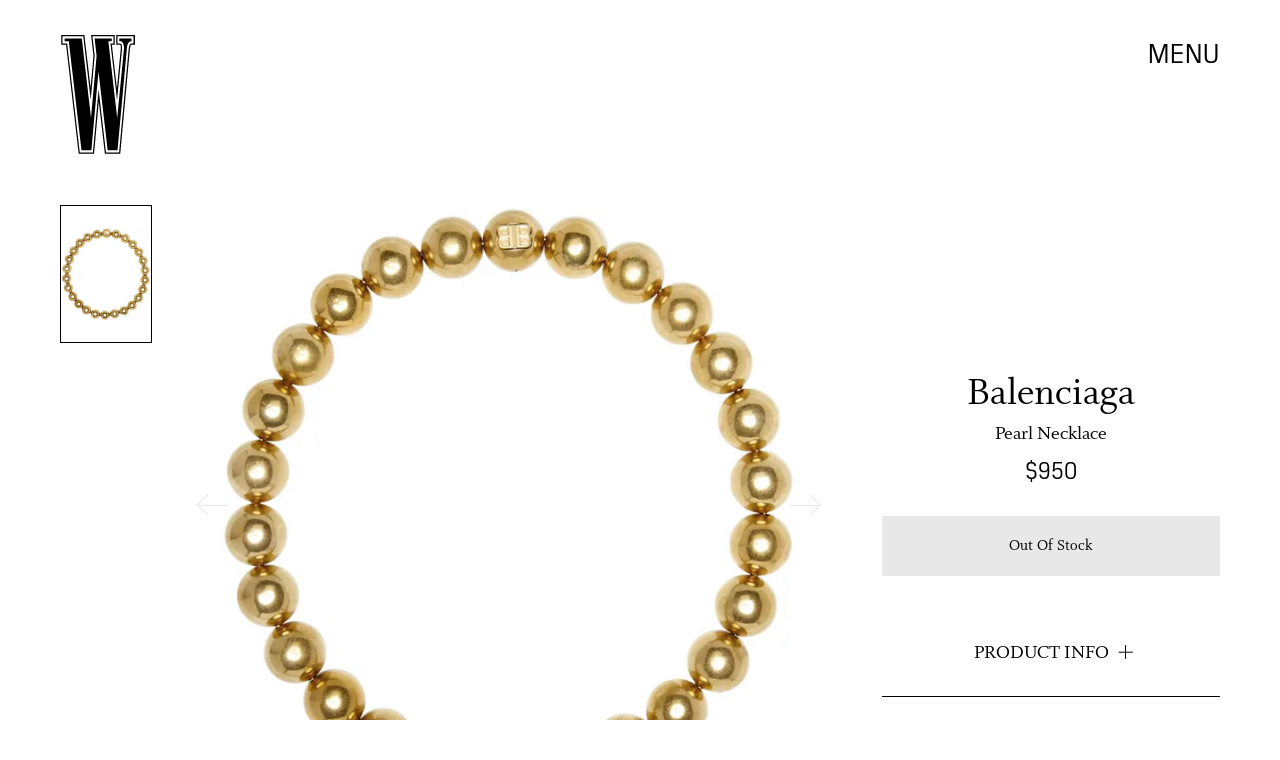

--- FILE ---
content_type: text/html
request_url: https://www.wmagazine.com/product/105605644
body_size: 11333
content:
<!doctype html><html lang="en"><head><meta charset="utf-8"/><meta name="viewport" content="width=device-width,initial-scale=1"/><title>Pearl Necklace</title><link rel="preconnect" href="https://cdn2.bustle.com" crossorigin/><link rel="preconnect" href="https://cdn2c.bustle.com" crossorigin/><link rel="preconnect" href="https://imgix.bustle.com"/><link rel="preconnect" href="https://securepubads.g.doubleclick.net"/><style data-href="https://cdn2.bustle.com/2026/w/main-7c0a47ab7d.css">.V8B{position:relative}.CAk{width:100%;height:100%;border:none;background:none;position:absolute;top:0;right:0;pointer-events:none}.CAk:focus{outline:none}.zwx{position:fixed;inset:0 0 100%;opacity:0;transition:opacity .25s,bottom 0s ease .25s;pointer-events:none}.ecP:checked~.zwx{transition:opacity .25s,bottom 0s;opacity:.7;bottom:0;pointer-events:all}.qUu{position:absolute;display:grid;grid-template-columns:var(--gridFullTemplate);height:var(--headerHeight);left:0;right:0;top:0;pointer-events:none;opacity:0;z-index:var(--zIndexNav);transform:translateZ(0);transition:opacity .25s ease}.z1M{opacity:1}.z1M .O3D,.z1M .gQC{pointer-events:all}.pGs{position:fixed}.DW1{opacity:1}.zUh{position:relative;grid-column:main;margin:0 auto;width:100%;height:100%}.Ryt{display:flex;justify-content:space-between;height:100%}.O3D{width:40px;height:58px;margin-top:1rem;z-index:var(--zIndexContent)}.Pok{height:100%;width:100%;fill:var(--metaColor);pointer-events:none}.gQC{position:relative;display:flex;align-items:center;justify-content:flex-end;align-self:start;color:var(--metaColor);height:var(--headerButtonHeight);font-family:var(--fontFamilySansSerif);font-size:1.25rem;line-height:1.1;letter-spacing:.04em;cursor:pointer}.gQC span{padding-bottom:1rem}@media(min-width:768px){.O3D{width:53px;height:86px;margin-top:1.5rem}.gQC{font-size:1.5rem;margin-top:.25rem}.gQC span{padding-bottom:0}}@media(min-width:1025px){.O3D{width:76px;height:125px;margin-top:2rem}.gQC{font-size:1.75rem;margin-top:1rem}}.s4D{height:110px;margin:1rem auto;position:relative;text-align:center}.nep{inset:-50px 0 0;margin:auto;position:fixed;display:flex;justify-content:center;align-items:center;font-size:3rem}.s4D:after{content:"";top:0;left:0;transform:translate(100%);width:400px;height:300px;position:absolute;z-index:1;animation:caL 1.5s infinite;background:linear-gradient(to right,#fff0,#fffc 50%,#80bae800 99%,#7db9e800)}@keyframes caL{0%{transform:translate(-150%)}to{transform:translate(200%)}}.Ag6{border-bottom:1px solid;color:var(--slot3);margin:0 auto 2rem;position:relative;width:100%}.Ag6:before{bottom:.5rem;content:"";display:block;height:30px;margin:auto 0;background-image:url(https://cdn2.bustle.com/2026/w/search-2c3b7d47b7.svg);background-position:center;background-repeat:no-repeat;background-size:20px;pointer-events:none;position:absolute;right:0;width:30px}.KY9{color:var(--slot1);font-size:.8rem;font-family:var(--fontFamilySansSerif);margin:auto;padding:1rem 0 0;text-transform:uppercase}.lix{background:transparent;border:none;color:var(--slot3);display:block;font-family:var(--fontFamilyHeading);font-size:1.5rem;margin:auto;padding:.5rem 40px .5rem 0;width:100%;appearance:none}.lix::placeholder{color:var(--slot1);opacity:.5}.Ui6{width:100%;height:var(--headerButtonHeight);margin:0 auto;border:none}.Ui6:before{left:0;bottom:0;height:100%}.Ui6:after{content:"";position:absolute;left:0;right:0;height:1px;background:#0006}.Ui6 .lix{font-family:var(--fontFamilySansSerif);font-size:.875rem;line-height:1.2;letter-spacing:-.3px;height:100%;width:100%;padding:0 0 0 2.5rem;color:var(--slot1)}.Ui6 .lix::placeholder{color:var(--slot1);opacity:1}.lix::-ms-clear,.lix::-ms-reveal{display:none;width:0;height:0}.lix::-webkit-search-decoration,.lix::-webkit-search-cancel-button,.lix::-webkit-search-results-button,.lix::-webkit-search-results-decoration{display:none}.lix:focus{outline:none}@media(min-width:768px){.Ag6{margin-bottom:2rem}.Ag6:before{background-size:24px}.lix{font-size:2.5rem}.Ui6 .lix{font-size:1.25rem;line-height:1.3}}@media(min-width:1025px){.lix{font-size:3rem}}.VH1{display:flex}.y9v{flex-shrink:0}.icx{display:block;width:100%;height:100%;-webkit-mask:center / auto 20px no-repeat;mask:center / auto 20px no-repeat;background:currentColor}.kz3{-webkit-mask-image:url(https://cdn2.bustle.com/2026/w/copyLink-51bed30e9b.svg);mask-image:url(https://cdn2.bustle.com/2026/w/copyLink-51bed30e9b.svg)}.Q6Y{-webkit-mask-image:url(https://cdn2.bustle.com/2026/w/facebook-89d60ac2c5.svg);mask-image:url(https://cdn2.bustle.com/2026/w/facebook-89d60ac2c5.svg);-webkit-mask-size:auto 23px;mask-size:auto 23px}.g9F{-webkit-mask-image:url(https://cdn2.bustle.com/2026/w/instagram-2d17a57549.svg);mask-image:url(https://cdn2.bustle.com/2026/w/instagram-2d17a57549.svg)}.ORU{-webkit-mask-image:url(https://cdn2.bustle.com/2026/w/mailto-2d8df46b91.svg);mask-image:url(https://cdn2.bustle.com/2026/w/mailto-2d8df46b91.svg);-webkit-mask-size:auto 16px;mask-size:auto 16px}.e4D{-webkit-mask-image:url(https://cdn2.bustle.com/2026/w/pinterest-0a16323764.svg);mask-image:url(https://cdn2.bustle.com/2026/w/pinterest-0a16323764.svg)}.E-s{-webkit-mask-image:url(https://cdn2.bustle.com/2026/w/snapchat-b047dd44ba.svg);mask-image:url(https://cdn2.bustle.com/2026/w/snapchat-b047dd44ba.svg)}.xr8{-webkit-mask-image:url(https://cdn2.bustle.com/2026/w/globe-18d84c6cec.svg);mask-image:url(https://cdn2.bustle.com/2026/w/globe-18d84c6cec.svg)}.coW{-webkit-mask-image:url(https://cdn2.bustle.com/2026/w/youtube-79c586d928.svg);mask-image:url(https://cdn2.bustle.com/2026/w/youtube-79c586d928.svg)}.b18{-webkit-mask-image:url(https://cdn2.bustle.com/2026/w/x-ca75d0a04e.svg);mask-image:url(https://cdn2.bustle.com/2026/w/x-ca75d0a04e.svg)}.cmf{padding:0;margin:0}.IZk{list-style:none}.VkT{position:relative;font-family:var(--fontFamilyHeading);line-height:1.2;letter-spacing:var(--fontFamilyHeadingLetterSpacing)}.OA7,.VkT:hover{font-style:italic}.VkT:before{content:" ";display:none;position:absolute;left:calc(var(--pageGutter) * -1);width:calc(var(--pageGutter) * 5 / 6);bottom:8px;height:1px;background:#00000080;pointer-events:none}.OA7:before{display:block}@media(min-width:768px){.VkT:before{bottom:13px}.VkT:hover:before{display:block}}.Jqo{position:relative;z-index:var(--zIndexNav)}.U8d,.zaM,.YxB{background:var(--slot2)}.zaM{background:var(--slot2);color:var(--slot1);overflow:auto;-webkit-overflow-scrolling:touch;position:fixed;inset:0 -100% 0 100%;padding-bottom:1rem;transform:translateZ(0);opacity:0;transition:transform .22s,opacity 0s ease .22s}.Gx8{display:grid;grid-template-columns:var(--gridFullTemplate);row-gap:1rem;min-height:100%}.Gx8>*{grid-column:main}.wJ6{display:none}.wJ6:checked~.zaM{transform:translate3d(-100%,0,0);opacity:1;transition:transform .22s,opacity 0s}.eAo a{font-size:2rem}._Yv{align-self:center;list-style-type:none;margin:0;display:flex;flex-direction:column;flex-wrap:wrap;height:10rem;padding:0}._Yv li{display:inline-block;width:33%;flex:none;font-family:var(--fontFamilySansSerif);font-size:.875rem;line-height:1;letter-spacing:.01em}._Yv a,._Yv button{color:var(--slot1);display:block;font-weight:600;padding:1rem 0 1.125rem;text-decoration:none;text-transform:uppercase}.jhc{background:transparent;border:none;cursor:pointer;font-family:inherit;font-size:inherit;height:100%;padding:inherit;text-align:left}.jhc:focus{outline:none}.YxB{display:flex;justify-content:space-between;height:var(--headerHeight);position:relative;position:sticky;top:0;left:0;z-index:1}.sIQ{height:58px;width:40px;margin-top:1rem;-webkit-mask-image:url(https://cdn2.bustle.com/2026/w/logo-65f8085b2a.svg);mask-image:url(https://cdn2.bustle.com/2026/w/logo-65f8085b2a.svg);-webkit-mask-repeat:no-repeat;mask-repeat:no-repeat;text-indent:100%;white-space:nowrap;overflow:hidden;background:var(--slot1)}.Oqd{display:grid;gap:var(--pageGutter);grid-auto-flow:column}.wVE{display:flex;align-items:center;position:relative;height:var(--headerButtonHeight);font-family:var(--fontFamilySansSerif);font-size:1.25rem;line-height:1.1;letter-spacing:.04em;cursor:pointer}.wVE span{padding-bottom:1rem}.Q-u{height:28px}.wJ6:checked~.zaM i{display:block}.Q-u{gap:.5rem}.Q-u a{height:28px;width:28px;border:1px solid var(--slot1);border-radius:50%}.Q-u i{display:none;transform:scale(.75)}.DmT{align-self:flex-end}.urt{font-size:.6rem;line-height:1.33;text-transform:uppercase;margin-top:2rem}.hbV,.gpr{position:absolute;top:0;margin-top:.25rem;opacity:0;pointer-events:none}.hbV{left:0;width:100%}.gpr{right:0;cursor:pointer;height:var(--headerButtonHeight);width:var(--headerButtonHeight)}.gpr:after,.gpr:before{background:var(--slot1);content:"";height:45%;inset:0;margin:auto;position:absolute;width:3px}.gpr:before{transform:rotate(45deg)}.gpr:after{transform:rotate(-45deg)}.wYL{display:none}.wYL:checked~.Oqd .hbV,.wYL:checked~.Oqd .gpr{transition:opacity .5s;pointer-events:all;opacity:1}.wYL:checked~.sIQ,.wYL:checked~.Oqd .wVE{opacity:0}@media(min-width:768px){.Gx8{grid-template-rows:minmax(0,auto) 1fr minmax(0,auto)}.sIQ{width:53px;height:86px;margin-top:1.5rem}.wVE{font-size:1.5rem;padding-top:2rem}.eAo a{font-size:3rem}.eAo{align-self:center;padding-bottom:2rem}._Yv{grid-row:3;flex-direction:row;flex-wrap:wrap;width:100%;max-width:70%;height:unset;align-self:start}._Yv li{width:25%;max-width:140px}._Yv a,._Yv button{padding:0 0 1.5rem;white-space:nowrap}.DmT{grid-row:3;justify-self:end}.Q-u{justify-content:flex-end;margin-bottom:1rem}.urt{display:flex;justify-content:flex-end}.hbV,.gpr{margin-top:1rem}}@media(min-width:1025px){.sIQ{width:76px;height:125px;margin-top:2rem}.wVE{font-size:1.75rem;padding-top:2.5rem}.eAo{padding-bottom:3rem}.DmT{padding-top:unset}.hbV,.gpr{margin-top:1.5rem}}@font-face{font-family:Galliard;font-weight:400;font-display:swap;src:url(https://cdn2c.bustle.com/2026/w/Galliard-Roman-54ef104b44.woff2) format("woff2")}@font-face{font-family:Galliard;font-weight:400;font-style:italic;font-display:swap;src:url(https://cdn2c.bustle.com/2026/w/Galliard-Italic-4c47c2350a.woff2) format("woff2")}@font-face{font-family:Galliard;font-weight:700;font-display:swap;src:url(https://cdn2c.bustle.com/2026/w/Galliard-Bold-ffce2989f3.woff2) format("woff2")}@font-face{font-family:Galliard;font-weight:700;font-display:swap;font-style:italic;src:url(https://cdn2c.bustle.com/2026/w/Galliard-Bold-Italic-43fb4ae193.woff2) format("woff2")}@font-face{font-family:PilatNarrow;font-weight:400;font-display:swap;src:url(https://cdn2c.bustle.com/2026/w/PilatNarrow-Regular-5be0ef09a6.woff2) format("woff2")}@font-face{font-family:PilatNarrow;font-weight:600;font-display:swap;src:url(https://cdn2c.bustle.com/2026/w/PilatNarrow-Demi-44c6d98a42.woff2) format("woff2")}@font-face{font-family:PilatNarrow;font-weight:700;font-display:swap;src:url(https://cdn2c.bustle.com/2026/w/PilatNarrow-Bold-592bf71946.woff2) format("woff2")}@font-face{font-family:Whitman;font-weight:400;font-display:swap;src:url(https://cdn2c.bustle.com/2026/w/Whitman-Roman-297f3c524e.woff2) format("woff2")}@font-face{font-family:Whitman;font-weight:400;font-style:italic;font-display:swap;src:url(https://cdn2c.bustle.com/2026/w/Whitman-Italic-74519eee03.woff2) format("woff2")}@font-face{font-family:Whitman;font-weight:700;font-display:swap;src:url(https://cdn2c.bustle.com/2026/w/Whitman-Bold-61f3bc4edd.woff2) format("woff2")}@font-face{font-family:Whitman;font-weight:700;font-display:swap;font-style:italic;src:url(https://cdn2c.bustle.com/2026/w/Whitman-Bold-Italic-ed1a9ce9b4.woff2) format("woff2")}::selection{background:var(--slot3);color:var(--slot2)}*,*:before,*:after{box-sizing:inherit}html{box-sizing:border-box;font-size:var(--fontSizeRoot);line-height:var(--lineHeightStandard);-webkit-text-size-adjust:100%;text-size-adjust:100%;-webkit-tap-highlight-color:rgba(0,0,0,0)}body{background:var(--slot2);color:var(--slot1);font-family:var(--fontFamilySerif);margin:0;overflow-y:scroll;-webkit-font-smoothing:antialiased;-moz-osx-font-smoothing:grayscale}a{color:var(--slot1);background:transparent;cursor:pointer;text-decoration:none;word-wrap:break-word}h1,h2,h3,h4{font-family:var(--fontFamilyHeading);margin:2rem 0 1rem;text-rendering:optimizeLegibility;line-height:1.2}p,blockquote{margin:32px 0}button{border:none}cite{font-style:normal}img{max-width:100%;border:0;backface-visibility:hidden;transform:translateZ(0)}iframe{border:0}::placeholder{color:#ccc}.UdU{display:flex}.UdU>div:before,.hzA.UdU:before{display:block;width:100%;height:var(--minAdSpacing);position:absolute;top:0;color:var(--slot1);content:"ADVERTISEMENT";font-family:var(--fontFamilySansSerif);font-size:.65rem;line-height:var(--minAdSpacing);opacity:.6;word-break:normal;text-align:center}.UdU>div{margin:auto;padding:var(--minAdSpacing) 0}.hzA.UdU{background-color:var(--adBackgroundColor);padding:var(--minAdSpacing) 0}.hzA.UdU>div{padding:0}.hzA.UdU>div:before{content:none}.vmZ{min-width:1px;min-height:1px}.EdX{display:block;width:100%;height:100%;transition:opacity .3s}.ap2{position:relative;width:100%}.ap2 .EdX{position:absolute;top:0;left:0;width:100%}.dSy{object-fit:cover;position:absolute;top:0;left:0}.vB9{background:#e1e1e140}.vB9 .EdX{opacity:0}.EdX video::-webkit-media-controls-enclosure{display:none}.zzk{min-width:1px;min-height:1px;overflow-x:hidden;position:relative;text-align:center;z-index:0}.APH{overflow-y:hidden}.pCo,.pCo>div,.pCo>div>div{width:100%;margin:auto;max-width:100vw;text-align:center;overflow:visible;z-index:300}.pCo{min-height:var(--minAdHeight)}.pCo>div{position:sticky;top:var(--headerHeightStickyScrollableAd)}@media screen and (max-width:1024px){.k_e{grid-row-end:auto!important}}.stickyScrollableRailAd>div{position:sticky;top:var(--headerHeightStickyScrollableAd);margin-top:0!important;padding-bottom:var(--minAdSpacing)}.Ldt{min-height:var(--minAdHeightStickyScrollable)}.Ldt>div{margin-top:0!important}.GQx [id^=google_ads_iframe]{height:0}.JUn,.LWq,.HuM{height:1px}.HuM>div{overflow:hidden}#oopAdWrapperParent:not(:empty){background-color:var(--adBackgroundColor);min-height:var(--minAdHeightVideo);margin-bottom:var(--minAdSpacing)!important;z-index:var(--zIndexOverlay)}#oopAdWrapper:not(:empty),#oopAdWrapper:empty+div{background-color:var(--adBackgroundColor);z-index:var(--zIndexOverlay)}#oopAdWrapper>div>div{margin:0 auto}.buT,.TX9{background:none;border:none;margin:0;width:32px;height:32px;position:absolute;bottom:3px;cursor:pointer;background-repeat:no-repeat;background-position:center}.buT{left:40px;background-image:url(https://cdn2.bustle.com/2026/w/pause-bd49d74afd.svg)}.Am5{background-image:url(https://cdn2.bustle.com/2026/w/play-3e2dff83eb.svg)}.TX9{left:6px;background-image:url(https://cdn2.bustle.com/2026/w/unmute-9a8cd4cbb8.svg)}.D5o{background-image:url(https://cdn2.bustle.com/2026/w/mute-ea100a50bf.svg)}.ne7{display:flex;flex-direction:column;justify-content:center;align-items:center;text-align:center;color:var(--slot5);background:var(--slot1);min-height:100vh;overflow:hidden;position:relative;background-repeat:no-repeat;background-size:cover}.ANC{background-image:url(https://imgix.bustle.com/uploads/image/2021/2/11/c6e2fa50-7a47-41b7-941d-b9937f801479-error1.jpg);background-position:78% 50%}.vat{background-image:url(https://imgix.bustle.com/uploads/image/2021/2/11/94a6674e-86b1-40ed-83d0-10ac7558b5c8-error2.jpg);background-position:25% 50%}.GS7{background-image:url(https://imgix.bustle.com/uploads/image/2021/2/13/b2ea7007-3b62-4c76-8ae9-e4e232a2cace-error3.jpg);background-position:center}.sim{background-image:url(https://imgix.bustle.com/uploads/image/2021/2/13/d963c34a-6c02-44db-b3cf-94b39120357c-error4.jpg);background-position:center}.eta{font-family:var(--fontFamilySansSerif);font-size:5.5rem;line-height:1}.fJx{font-family:var(--fontFamilyHeading);font-size:1.25rem;line-height:1;letter-spacing:-.04em;color:inherit;margin:1rem 0}@media(min-width:768px){.eta{font-size:8.75rem}.fJx{font-size:1.75rem;margin:1.5rem 0}.ANC{background-position:65% 50%}}@media(min-width:1025px){.fJx{margin-bottom:0}.ANC{background-position:50% 100%}.vat{background-position:center}.sim{background-position:50% 30%}}@media(min-width:1440px){.GS7{background-position:50% 30%}.sim{background-position:50% 15%}}.he5{position:relative;width:1px;height:1px;margin-top:-1px;min-height:1px}.hwi{top:50vh}.h4R{top:-50vh}.h5Q{background:var(--slot1);height:1px;margin:calc(var(--headerHeight) * .75) auto 0;max-width:var(--maxContainerWidth);opacity:var(--dividerOpacity);width:calc(100% - var(--pageGutter) - var(--pageGutter))}:root{--primaryColor: var(--slot3);--textColor: var(--slot1);--metaColor: var(--slot1);--navColor: var(--slot1);--imageBackgroundColor: rgba(225, 225, 225, .25);--adBackgroundColor: rgba(225, 225, 225, .25);--headerHeight: 90px;--headerButtonHeight: 70px;--pageGutter: 1.25rem;--verticalCardSpacing: 2.75rem;--maxContainerWidthPixels: 1440px;--maxContainerWidth: calc(var(--maxContainerWidthPixels) + 2 * var(--pageGutter));--maxBodyWidth: 760px;--viewportHeight: 100vh;--minAdSpacing: 2rem;--minAdHeight: calc(var(--minAdSpacing) * 2 + 250px);--minAdHeightStickyScrollable: calc(var(--minAdSpacing) * 2 + 400px);--minAdHeightVideo: 188px;--headerHeightStickyScrollableAd: 0px;--mobiledocSpacing: 1.5rem;--dividerOpacity: .2;--railNavWidth: 30%;--controlSpacing: 75px;--fontFamilyHeading: Galliard, Charter, Times, serif;--fontFamilySerif: Whitman, Garamond, Times, serif;--fontFamilySansSerif: PilatNarrow, sans-serif;--fontSizeRoot: 16px;--lineHeightStandard: 1.25;--fontWeightRegular: 400;--fontWeightSemiBold: 500;--fontWeightBold: 700;--fontFamilyHeadingLetterSpacing: -.035em;--bodyTextSize: 1.25rem;--transitionHover: .1s;--easeOutQuart: cubic-bezier(.25, .46, .45, .94);--zIndexNeg: -1;--zIndexBackground: 0;--zIndexContent: 100;--zIndexOverContent: 200;--zIndexFloatAd: 300;--zIndexPopUp: 400;--zIndexFloating: 500;--zIndexNav: 600;--zIndexOverlay: 700;--gridWidth: 100%;--gridFullTemplate: [full-start] minmax(var(--pageGutter), 1fr) [main-start] minmax(0, var(--gridWidth)) [main-end] minmax(var(--pageGutter), 1fr) [full-end]}@media(min-width:768px){:root{--minAdSpacing: 2.5rem;--pageGutter: 2.5rem;--headerHeight: 134px;--bodyTextSize: 1.375rem}}@media(min-width:1025px){:root{--pageGutter: 3.75rem;--railNavWidth: 28%;--headerHeight: 189px;--bodyTextSize: 1.5rem}}@media(min-width:1440px){:root{--gridWidth: var(--maxContainerWidthPixels);--railNavWidth: 27.5%}}
</style><style data-href="https://cdn2.bustle.com/2026/w/commons-16-20e7b1d405.css">.pxF{position:relative;min-width:1px;min-height:1px}.N4z{display:block;transition:opacity .2s linear;width:100%;height:100%}.j-j{background:var(--imageBackgroundColor, rgba(225, 225, 225, .25))}.j-j .N4z{opacity:0}.N4z::-webkit-media-controls-enclosure{display:none}.mvL .N4z{position:absolute;top:0;left:0}.vE8{position:relative;scroll-behavior:smooth;scroll-snap-type:x mandatory;scrollbar-width:none;overflow-x:auto;-ms-overflow-style:none;-webkit-overflow-scrolling:touch}.vE8::-webkit-scrollbar{display:none}.gPQ{scroll-snap-align:center;scroll-snap-stop:always}.Aw9{display:none}@media(min-width:1025px){.Aw9{display:flex;position:relative;height:100%;margin-right:1rem}.XDv{left:50%;opacity:1;transition:opacity .3s ease-in}.kRR{top:-40px;transform:rotate(270deg) translateY(-50%)}.IXN{bottom:-40px;transform:rotate(90deg) translateY(50%)}.XDv.tC5{opacity:.3;pointer-events:none}.Pat{width:100%;height:100%;overflow-y:scroll;scroll-behavior:smooth}.Pat::-webkit-scrollbar{display:none}.oWA{border:1px solid transparent;margin-bottom:1rem;cursor:pointer;display:flex;justify-content:center;align-items:center}.oWA:last-of-type{margin-bottom:0}}.qto .xUz{font-size:1rem;padding:1rem;height:3.75rem;margin:1rem 0;text-transform:capitalize;background:#e8e8e8}@media(min-width:1025px){.qto .xUz{margin:2rem 0}}.qto h1,.qto p,.qto button{color:var(--slot1);font-family:var(--fontFamilySerif);margin:0;padding:0}.qto p{font-size:.75rem}.xfs{display:flex;flex-direction:column;padding-top:var(--headerHeight);--shopTabHeight: 56px}.aPi{display:flex;flex-direction:column}.lN8{position:relative}.iNl{display:grid;grid-auto-flow:column;grid-auto-columns:min(calc(100vw - 6rem),475px);grid-column-gap:var(--pageGutter);position:relative;align-items:center;overflow-y:hidden;flex-wrap:nowrap;padding:0 calc((100vw - 475px)/2) 3rem;min-height:360px}.O45{display:flex;justify-content:center;align-items:center;height:100%;max-width:475px}.wNe{width:100%;height:100%}.nFO{position:relative;display:flex;flex-direction:column;background-color:var(--slot2);z-index:var(--zIndexContent);width:calc(100vw - (2 * var(--pageGutter)));margin:0 auto;padding:1.5rem 1.5rem 0;bottom:1.25rem}.zlz{margin-bottom:1rem;align-self:flex-end;display:flex;justify-content:center;align-items:center}.SDU{display:flex;justify-content:flex-start;align-items:center;height:var(--shopTabHeight);min-width:180px;max-width:250px;border:1px solid var(--slot3);border-right:none}.xfs .SDU .xIk{right:2rem;width:24px}.xfs .SDU .xIk:after{width:12px;height:12px;top:24px;right:1px}.SDU span{position:relative;margin:0;padding:0 3.5rem 0 2rem;color:var(--slot4);font-size:1rem}.meV{position:absolute;text-align:center;left:0;right:0;bottom:18px}.D3_{display:inline-block;box-sizing:border-box;background-color:var(--slot3);transition:opacity .6s;width:4px;height:4px;margin:0 .3rem;border-radius:50%;opacity:.4}.cp1.D3_{opacity:1}.vrK{position:absolute;cursor:pointer;box-sizing:content-box;background-clip:content-box;z-index:var(--zIndexContent);opacity:1;width:36px;height:36px;display:flex;justify-content:center;align-items:center;background-color:transparent}.MIH{border-top:1px solid var(--slot4);border-right:1px solid var(--slot4);width:15px;height:15px;transform:rotate(45deg)}.xfs .xIk{cursor:pointer;position:absolute;opacity:1;z-index:var(--zIndexContent);width:30px;height:1px;background-color:var(--slot3);background-clip:content-box;box-sizing:content-box;padding:30px 0}.xIk:after{content:"";position:absolute;border-top:1px solid var(--slot3);border-right:1px solid var(--slot3);width:14px;height:14px;transform:rotate(45deg);top:23px;right:2px}.xIk.PqK,.vrK.PqK{opacity:.1;cursor:unset}.xIk.vOK{left:30px;transform:scaleX(-1) translateY(50%);bottom:50%}.xIk.iGl{right:30px;transform:translateY(50%);bottom:50%}.oJC{display:flex;justify-content:center;align-items:center;flex-direction:column}.qto .doC{grid-row:1;font-size:2rem;line-height:1;margin-bottom:.5rem;text-align:center}.qto .s13{font-size:1rem;display:inline-block;font-weight:var(--fontWeightRegular);text-align:center}.nat{grid-row:2;grid-column:2;display:flex;justify-self:right;margin-top:.5rem}.qto .Qx6{font-family:var(--fontFamilySansSerif);font-size:1.3rem;color:var(--slot4)}.qto .dPw{text-decoration:line-through;color:var(--slot1);opacity:.5;margin-right:.5rem}.MEw{padding:1.875rem 0;font-size:.75rem}.NFX{border-top:1px solid}.QjS{text-align:center;text-transform:uppercase;cursor:pointer;display:flex;align-items:center;justify-content:center}.QjS p{display:flex;justify-content:center;align-items:center;padding-top:.2rem;font-size:1.125rem}.JHP{max-height:420px;object-fit:contain}.HEh{display:flex;justify-content:center;align-items:center;margin-left:1rem}.gP8{height:.9rem;width:1px;background-color:var(--slot4)}.T_p{transform:rotate(90deg)}.bbo{transform:translate(-1px)}.mQJ{overflow:hidden;max-height:0;transition:.8s}.mQJ::-webkit-scrollbar{display:none}.CUo{max-height:2000px}.qto .rWP{padding-top:1rem}.Jca{line-height:1.4;font-style:italic;opacity:.6}.oXK{padding:0 1.25rem}.QoW{padding-top:1.75rem}.aV7{border:1px solid var(--slot4);color:var(--slot4);margin-bottom:1.5rem}.aV7 select{padding:.5rem 1rem}.qto .QU7{text-align:center;padding:1rem 0;line-height:1.5rem;font-size:.875rem;white-space:pre-wrap}.qto .CgM{background-color:transparent;text-align:center;text-transform:uppercase;font-family:var(--fontFamilySansSerif);font-size:1.125rem;border-top:1px solid var(--slot4);border-bottom:1px solid var(--slot4);width:100%;height:58px}.OAE{margin:2rem 1rem}.Rpf{font-family:var(--fontFamilyHeading);color:var(--slot3);font-size:2.5rem;line-height:1;font-weight:400;margin-bottom:1.5rem}.yjJ{display:grid;grid-template-columns:repeat(2,1fr);gap:1rem}.bZZ{display:grid;grid-template-columns:100%;grid-template-rows:1fr auto;transition:opacity 1s;min-width:100%;max-width:100%;height:100%;margin-bottom:1rem}.mM9{margin:0;width:100%;grid-row:1}.i_B{grid-column:1;grid-row:2;display:grid;grid-template-columns:3fr 2fr;grid-template-rows:minmax(min-content,max-content) auto;margin-top:1rem;column-gap:1.25rem}.qto .i_B p{font-family:var(--fontFamilySerif);color:var(--slot3);font-size:1rem}.qto .Izc{font-style:italic;margin-left:.3rem}.BrK{justify-self:flex-end;display:flex}.qto .BrK p{font-weight:var(--fontWeightBold);text-align:right}.qH_:before{content:"/ "}@media(min-width:768px){.OAE{margin:2rem 2.5rem}.yjJ{gap:2.5rem}}@media(min-width:1025px){.qto{display:flex;flex-direction:column;align-items:center;justify-content:flex-start}.xfs{--marginTop: calc(var(--headerHeight) + 1rem);--thumbnailWidth: 90px;--thumbnailHeight: 136px;position:relative;margin-top:var(--marginTop);padding-top:0;align-items:center;width:100%}.aPi{flex-direction:row;align-items:flex-start;justify-content:center;width:100%;margin:0 auto;max-width:var(--maxContainerWidth);padding:0 var(--pageGutter)}.K30{position:relative;width:70%;float:left;margin-right:2rem;min-height:600px;height:calc(100vh - (var(--marginTop) + 4rem))}.lN8{position:absolute;left:0;display:flex;width:100%;min-height:600px;height:calc(100vh - (var(--marginTop) + 4rem))}.iNl .wNe{padding-top:0}.iKo .YD6{min-width:var(--thumbnailWidth);min-height:var(--thumbnailHeight);max-width:var(--thumbnailWidth);max-height:var(--thumbnailHeight)}.xfs .SDU .xIk{position:relative;right:unset}.OcB{position:relative;width:100%}.iNl{display:flex;grid-column-gap:0;height:100%;padding:0;align-items:flex-start}.O45{max-width:unset;flex:0 0 100%;height:100%}.nFO{justify-self:flex-end;width:30%;margin:var(--headerHeight) 0 var(--shopTabHeight) 0;padding:0}.zlz{margin-bottom:unset;max-width:35vw;position:absolute;bottom:0;right:0}.SDU{padding-right:calc(50vw - var(--maxContainerWidth) / 2);max-width:unset;min-width:240px}.SDU span{font-size:1.15rem;padding:0 1rem 0 2rem}.meV{display:none}.qto .doC{grid-column:1 / -1;font-size:2.5rem}.qto .Qx6{font-size:1.5rem}.cz0{width:100%;height:100%}.JHP{object-fit:contain;max-height:unset}.iKo .JHP{min-width:var(--thumbnailWidth);min-height:var(--thumbnailHeight);max-width:var(--thumbnailWidth);max-height:var(--thumbnailHeight)}.XNU{border:1px solid var(--slot4)}.qto .s13{font-size:1.25rem}.MEw{grid-row:2}.qto .QjS p{font-size:1.25rem}.dn8{grid-row:3;margin:1.5rem 0 1rem}.mQJ{line-height:1.5rem}.qto .QU7{padding:2rem 0;line-height:1.5rem}.qto .CgM{cursor:pointer;grid-row:5;font-size:1.25rem;line-height:1rem}.OAE{grid-column:1/-1;grid-row:2;margin:var(--verticalCardSpacing) auto;width:100%;max-width:var(--maxContainerWidth);padding:0 var(--pageGutter)}.Rpf{font-size:5.5rem;line-height:4.25rem;text-align:center;width:calc(100% / 3);margin:5.5rem auto}.yjJ{grid-template-columns:repeat(3,1fr);gap:3.75rem}.i_B p{display:-webkit-box;-webkit-line-clamp:5;-webkit-box-orient:vertical;height:fit-content;overflow:hidden;font-size:1.25rem}.bZZ{grid-template-rows:auto 7.25rem;cursor:pointer;margin-bottom:0}}
</style><link rel="preload" as="font" type="font/woff2" href="https://cdn2c.bustle.com/2026/w/PilatNarrow-Regular-5be0ef09a6.woff2" crossorigin/><link rel="preload" as="font" type="font/woff2" href="https://cdn2c.bustle.com/2026/w/Galliard-Roman-54ef104b44.woff2" crossorigin/><link rel="preload" as="font" type="font/woff2" href="https://cdn2c.bustle.com/2026/w/Whitman-Roman-297f3c524e.woff2" crossorigin/><link rel="preload" as="font" type="font/woff2" href="https://cdn2c.bustle.com/2026/w/PilatNarrow-Bold-592bf71946.woff2" crossorigin/><link rel="preload" as="script" href="https://cdn2.bustle.com/2026/w/main-f9c8c83e55.js"/><link rel="preload" as="script" href="https://cdn2.bustle.com/2026/w/runtime-df5a47916a.js"/><link rel="preload" as="script" href="https://cdn2.bustle.com/2026/w/vendors-3958287f24.js"/><link rel="preload" as="script" href="https://cdn2.bustle.com/2026/w/ProductPage-c734624728.js"/><link rel="canonical" href="https://www.wmagazine.com/product/105605644"/><link rel="alternate" type="application/rss+xml" href="https://www.wmagazine.com/rss"/><meta property="og:type" content="website"/><meta property="og:url" content="https://www.wmagazine.com/product/105605644"/><meta property="og:title" content="Pearl Necklace"/><meta property="og:image" content="https://imgix.bustle.com/uploads/tipser/2022/4/7/1fa8ff23-091b-4a0d-9997-8fafcfdf8790-tipser-1090950741e7ffc44d72ed6a57dd4b53.jpg?w=1200&amp;h=630&amp;fit=crop&amp;crop=faces&amp;fm=jpg"/><meta property="og:image:width" content="1200"/><meta property="og:image:height" content="630"/><meta name="twitter:card" content="summary_large_image"/><meta property="og:description" content="Beaded necklace in gold-tone brass. Logo hardware at press-release fastening. Approx. 18.5&quot; full length. Supplier color: Gold Made in: ItalyMaterials:Brass."/><meta name="description" content="Beaded necklace in gold-tone brass. Logo hardware at press-release fastening. Approx. 18.5&quot; full length. Supplier color: Gold Made in: ItalyMaterials:Brass."/><meta name="twitter:site" content="@wmag"/><meta property="article:publisher" content="https://www.facebook.com/wmagazine"/><meta property="og:site_name" content="W Magazine"/><link rel="icon" href="/favicon.ico"/><link rel="apple-touch-icon" href="https://cdn2.bustle.com/2026/w/icon-033c6a1ed7.png"/><meta name="referrer" content="unsafe-url"/><meta name="robots" content="noindex,max-image-preview:large"/><script type="application/ld+json">{"@context":"https://schema.org","@graph":[{"@type":"WebPage","headline":"Pearl Necklace","description":"Beaded necklace in gold-tone brass. Logo hardware at press-release fastening. Approx. 18.5\" full length. Supplier color: Gold Made in: ItalyMaterials:Brass.","mainEntityOfPage":{"@type":"WebPage","@id":"https://www.wmagazine.com/product/105605644"},"image":{"@type":"ImageObject","url":"https://imgix.bustle.com/uploads/tipser/2022/4/7/1fa8ff23-091b-4a0d-9997-8fafcfdf8790-tipser-1090950741e7ffc44d72ed6a57dd4b53.jpg?w=1200&h=630&fit=crop&crop=faces&fm=jpg","width":"1200","height":"630"},"publisher":{"@type":"Organization","name":"W Magazine","url":"https://www.wmagazine.com","logo":"https://cdn2.bustle.com/2026/w/icon-033c6a1ed7.png"}}]}</script></head><body><style>:root{--slot1:#000000;--slot2:#ffffff;--slot3:#000000;--slot4:#000000;--slot5:#ffffff;--gradientHalfOpacity:#00000088;--gradientTransparent:#00000000;--metaColor:#000000;--navColor:#000000}</style><header class="qUu z1M"><div class="zUh"><div class="Ryt"><a href="/" title="W Magazine" class="O3D"><svg xmlns="http://www.w3.org/2000/svg" viewBox="0 0 180.7 286.7" class="Pok"><path d="M141 10v7h2.6c2 0 3.8 1 5.1 2.5 2.7 3 4 9.1 3.3 16L136 199 115 17h8v-7H82.3L87 51.1 73.7 198.7 51.9 10H11v7h9.9l30.2 259h23.5L91.5 88.9 113.3 276h23.5l22.1-241.1c1.1-11.3 4.6-17.9 9.6-17.9h1.5v-7h-29z"></path><path d="M134 2v23h8.6c.8 0 1 .6 1 .6.5.5 1.5 2.8.8 10.7l-9.1 92.5-12-103.8h6.7V2H73.9l5.6 49.7-6.8 75.5L58 2H3v23h11.4l30 259H81l11.2-124 14.5 124h36.6L166 37.8c1-10.4 2.5-12.1 2.8-12.4.1-.1.3-.4.6-.4h8.7V2H134zm41 20h-5.3c-1.8 0-2.7 1.2-2.7 1.2-.7.6-2.8 2.3-4 14.3L140.5 281h-31.2L91.8 130.9 78.2 281H47L17 22H6V5h49.3L73 156.3l9.5-104.9L77.2 5H127v17h-7l.4 3.7 12 103.7 3.2 28 2.7-27.9 9.1-92.7c.8-9.1-.5-12-1.5-13.2-.8-.8-1.8-1.6-3.3-1.6H137V5h38v17z"></path></svg></a><label aria-haspopup="true" for="navCheckbox" class="V8B gQC"><span>MENU</span><button aria-expanded="false" aria-label="menu" type="button" class="CAk"></button></label></div></div></header><div class="qto"><div class="xfs"><div class="aPi"><div class="K30"><div class="lN8"><div class="Aw9"><div class="Pat"><div class="oWA iKo XNU"><div class="pxF YD6"><noscript><picture><source srcset="https://imgix.bustle.com/uploads/tipser/2022/4/7/1fa8ff23-091b-4a0d-9997-8fafcfdf8790-tipser-1090950741e7ffc44d72ed6a57dd4b53.jpg?w=128&amp;h=132&amp;fit=crop&amp;crop=faces, https://imgix.bustle.com/uploads/tipser/2022/4/7/1fa8ff23-091b-4a0d-9997-8fafcfdf8790-tipser-1090950741e7ffc44d72ed6a57dd4b53.jpg?w=128&amp;h=132&amp;fit=crop&amp;crop=faces&amp;dpr=2 2x"/><img alt="Pearl Necklace: image 1" src="https://imgix.bustle.com/uploads/tipser/2022/4/7/1fa8ff23-091b-4a0d-9997-8fafcfdf8790-tipser-1090950741e7ffc44d72ed6a57dd4b53.jpg?w=128&amp;h=132&amp;fit=crop&amp;crop=faces&amp;dpr=2" class="N4z JHP"/></picture></noscript></div></div></div></div><div class="OcB"><button class="xIk vOK PqK"></button><button class="xIk iGl PqK"></button><div class="meV"><span class="D3_ cp1"></span></div><div class="iNl vE8"><div class="O45 gPQ"><div class="pxF wNe"><noscript><picture><source media="(min-width:768px)" srcset="https://imgix.bustle.com/uploads/tipser/2022/4/7/1fa8ff23-091b-4a0d-9997-8fafcfdf8790-tipser-1090950741e7ffc44d72ed6a57dd4b53.jpg?w=650&amp;h=672&amp;fit=crop&amp;crop=faces, https://imgix.bustle.com/uploads/tipser/2022/4/7/1fa8ff23-091b-4a0d-9997-8fafcfdf8790-tipser-1090950741e7ffc44d72ed6a57dd4b53.jpg?w=650&amp;h=672&amp;fit=crop&amp;crop=faces&amp;dpr=2 2x"/><source srcset="https://imgix.bustle.com/uploads/tipser/2022/4/7/1fa8ff23-091b-4a0d-9997-8fafcfdf8790-tipser-1090950741e7ffc44d72ed6a57dd4b53.jpg?w=375&amp;h=387&amp;fit=crop&amp;crop=faces, https://imgix.bustle.com/uploads/tipser/2022/4/7/1fa8ff23-091b-4a0d-9997-8fafcfdf8790-tipser-1090950741e7ffc44d72ed6a57dd4b53.jpg?w=375&amp;h=387&amp;fit=crop&amp;crop=faces&amp;dpr=2 2x"/><img alt="Pearl Necklace: image 1" src="https://imgix.bustle.com/uploads/tipser/2022/4/7/1fa8ff23-091b-4a0d-9997-8fafcfdf8790-tipser-1090950741e7ffc44d72ed6a57dd4b53.jpg?w=375&amp;h=387&amp;fit=crop&amp;crop=faces&amp;dpr=2" class="N4z JHP"/></picture></noscript></div></div></div></div></div></div><div class="nFO"><div class="oJC"><p class="doC">Balenciaga</p><h1 class="s13">Pearl Necklace</h1><div class="nat"><p class="Qx6">$950</p></div></div><button disabled class="xUz">Out of stock</button><div class="MEw"><div class="QjS"><p>Product Info</p><div class="HEh"><div class="gP8 T_p"></div><div class="gP8 bbo"></div></div></div><div class="mQJ"><p class="QU7">Beaded necklace in gold-tone brass. Logo hardware at press-release fastening. Approx. 18.5" full length. 
 
Supplier color: Gold
 
Made in: Italy<br><br>Materials:<br>Brass.</p></div></div><div class="MEw NFX"><div class="QjS"><p>Shipping &amp; Returns</p><div class="HEh"><div class="gP8 T_p"></div><div class="gP8 bbo"></div></div></div><div class="mQJ"><div class="QU7"><p>Delivery time from 2 to 4 days</p><p>Shipping Cost: FREE</p><p>Returns accepted within 14 days</p><p class="rWP">Shipped to you directly by <strong>SSENSE</strong></p><p class="Jca">W Magazine works with Tipser to process your order. Orders will be shipped to you directly by the retailer.</p></div></div></div></div></div><a href="/shop" class="zlz"><div class="SDU"><span>Back to Shop</span><div class="xIk"></div></div></a></div><div class="OAE"><div class="Rpf">You May Also Like</div><div class="yjJ"><a href="/product/133404020" class="bZZ"><div class="pxF mM9 mvL s-1918540548"><style>.s-1918540548{padding-top:150%}@media(min-width:768px){.s-1918540548{padding-top:150%}}</style><noscript><picture><source media="(min-width:768px)" srcset="https://imgix.bustle.com/uploads/tipser/2022/6/30/f523e5e0-5551-4d46-a934-19ca4c35fcd1-tipser-077765d5fdd216adbfd4b258ab762f51.jpg?w=350&amp;h=525&amp;fit=crop&amp;crop=faces, https://imgix.bustle.com/uploads/tipser/2022/6/30/f523e5e0-5551-4d46-a934-19ca4c35fcd1-tipser-077765d5fdd216adbfd4b258ab762f51.jpg?w=350&amp;h=525&amp;fit=crop&amp;crop=faces&amp;dpr=2 2x"/><source srcset="https://imgix.bustle.com/uploads/tipser/2022/6/30/f523e5e0-5551-4d46-a934-19ca4c35fcd1-tipser-077765d5fdd216adbfd4b258ab762f51.jpg?w=180&amp;h=270&amp;fit=crop&amp;crop=faces, https://imgix.bustle.com/uploads/tipser/2022/6/30/f523e5e0-5551-4d46-a934-19ca4c35fcd1-tipser-077765d5fdd216adbfd4b258ab762f51.jpg?w=180&amp;h=270&amp;fit=crop&amp;crop=faces&amp;dpr=2 2x"/><img alt="Dans Les Rues Lux Heart Ring: image 1" src="https://imgix.bustle.com/uploads/tipser/2022/6/30/f523e5e0-5551-4d46-a934-19ca4c35fcd1-tipser-077765d5fdd216adbfd4b258ab762f51.jpg?w=180&amp;h=270&amp;fit=crop&amp;crop=faces&amp;dpr=2" class="N4z JHP"/></picture></noscript></div><div class="i_B"><p>DANS LES RUES<span class="Izc">Dans Les Rues Lux Heart Ring</span></p><div class="BrK"><span class="dPw">$178</span>$150.45</div></div></a><a href="/product/101071840" class="bZZ"><div class="pxF mM9 mvL s480514973"><style>.s480514973{padding-top:81.6667%}@media(min-width:768px){.s480514973{padding-top:81.7143%}}</style><noscript><picture><source media="(min-width:768px)" srcset="https://imgix.bustle.com/uploads/tipser/2022/3/28/095982e3-cab8-4606-a774-568ee2510ec8-tipser-c47396d0f3c6943389e98cabace8f860.jpg?w=350&amp;h=286&amp;fit=crop&amp;crop=faces, https://imgix.bustle.com/uploads/tipser/2022/3/28/095982e3-cab8-4606-a774-568ee2510ec8-tipser-c47396d0f3c6943389e98cabace8f860.jpg?w=350&amp;h=286&amp;fit=crop&amp;crop=faces&amp;dpr=2 2x"/><source srcset="https://imgix.bustle.com/uploads/tipser/2022/3/28/095982e3-cab8-4606-a774-568ee2510ec8-tipser-c47396d0f3c6943389e98cabace8f860.jpg?w=180&amp;h=147&amp;fit=crop&amp;crop=faces, https://imgix.bustle.com/uploads/tipser/2022/3/28/095982e3-cab8-4606-a774-568ee2510ec8-tipser-c47396d0f3c6943389e98cabace8f860.jpg?w=180&amp;h=147&amp;fit=crop&amp;crop=faces&amp;dpr=2 2x"/><img alt="Black Platform Heeled Sandals: image 1" src="https://imgix.bustle.com/uploads/tipser/2022/3/28/095982e3-cab8-4606-a774-568ee2510ec8-tipser-c47396d0f3c6943389e98cabace8f860.jpg?w=180&amp;h=147&amp;fit=crop&amp;crop=faces&amp;dpr=2" class="N4z JHP"/></picture></noscript></div><div class="i_B"><p>Gucci<span class="Izc">Black Platform Heeled Sandals</span></p><div class="BrK"><span>$1,100</span></div></div></a><a href="/product/85613183" class="bZZ"><div class="pxF mM9 mvL s22952397"><style>.s22952397{padding-top:105.5556%}@media(min-width:768px){.s22952397{padding-top:105.7143%}}</style><noscript><picture><source media="(min-width:768px)" srcset="https://imgix.bustle.com/uploads/tipser/2021/12/15/4a7d9220-0210-4395-9fd1-bb6e7b6e9e19-tipser-263a11de6f787279aae0da82b1494a94.jpg?w=350&amp;h=370&amp;fit=crop&amp;crop=faces, https://imgix.bustle.com/uploads/tipser/2021/12/15/4a7d9220-0210-4395-9fd1-bb6e7b6e9e19-tipser-263a11de6f787279aae0da82b1494a94.jpg?w=350&amp;h=370&amp;fit=crop&amp;crop=faces&amp;dpr=2 2x"/><source srcset="https://imgix.bustle.com/uploads/tipser/2021/12/15/4a7d9220-0210-4395-9fd1-bb6e7b6e9e19-tipser-263a11de6f787279aae0da82b1494a94.jpg?w=180&amp;h=190&amp;fit=crop&amp;crop=faces, https://imgix.bustle.com/uploads/tipser/2021/12/15/4a7d9220-0210-4395-9fd1-bb6e7b6e9e19-tipser-263a11de6f787279aae0da82b1494a94.jpg?w=180&amp;h=190&amp;fit=crop&amp;crop=faces&amp;dpr=2 2x"/><img alt="Grey Shearling Gloves: image 1" src="https://imgix.bustle.com/uploads/tipser/2021/12/15/4a7d9220-0210-4395-9fd1-bb6e7b6e9e19-tipser-263a11de6f787279aae0da82b1494a94.jpg?w=180&amp;h=190&amp;fit=crop&amp;crop=faces&amp;dpr=2" class="N4z JHP"/></picture></noscript></div><div class="i_B"><p>Bottega Veneta<span class="Izc">Grey Shearling Gloves</span></p><div class="BrK"><span>$890</span></div></div></a><a href="/product/101067514" class="bZZ"><div class="pxF mM9 mvL s347244320"><style>.s347244320{padding-top:92.7778%}@media(min-width:768px){.s347244320{padding-top:92.5714%}}</style><noscript><picture><source media="(min-width:768px)" srcset="https://imgix.bustle.com/uploads/tipser/2022/3/28/bbf9ac4c-02c2-406c-8971-2a496689ec16-tipser-6f3c84713939430d1f9427f2cb73671d.jpg?w=350&amp;h=324&amp;fit=crop&amp;crop=faces, https://imgix.bustle.com/uploads/tipser/2022/3/28/bbf9ac4c-02c2-406c-8971-2a496689ec16-tipser-6f3c84713939430d1f9427f2cb73671d.jpg?w=350&amp;h=324&amp;fit=crop&amp;crop=faces&amp;dpr=2 2x"/><source srcset="https://imgix.bustle.com/uploads/tipser/2022/3/28/bbf9ac4c-02c2-406c-8971-2a496689ec16-tipser-6f3c84713939430d1f9427f2cb73671d.jpg?w=180&amp;h=167&amp;fit=crop&amp;crop=faces, https://imgix.bustle.com/uploads/tipser/2022/3/28/bbf9ac4c-02c2-406c-8971-2a496689ec16-tipser-6f3c84713939430d1f9427f2cb73671d.jpg?w=180&amp;h=167&amp;fit=crop&amp;crop=faces&amp;dpr=2 2x"/><img alt="Black La Medusa Platform Sandals: image 1" src="https://imgix.bustle.com/uploads/tipser/2022/3/28/bbf9ac4c-02c2-406c-8971-2a496689ec16-tipser-6f3c84713939430d1f9427f2cb73671d.jpg?w=180&amp;h=167&amp;fit=crop&amp;crop=faces&amp;dpr=2" class="N4z JHP"/></picture></noscript></div><div class="i_B"><p>Versace<span class="Izc">Black La Medusa Platform Sandals</span></p><div class="BrK"><span>$1,425</span></div></div></a><a href="/product/86902882" class="bZZ"><div class="pxF mM9 mvL s624726915"><style>.s624726915{padding-top:192.7778%}@media(min-width:768px){.s624726915{padding-top:192.8571%}}</style><noscript><picture><source media="(min-width:768px)" srcset="https://imgix.bustle.com/uploads/tipser/2022/2/1/a8a91cb8-f73b-41be-b07e-434799140292-tipser-d41362c9a73476f13990ae778175fe79.jpg?w=350&amp;h=675&amp;fit=crop&amp;crop=faces, https://imgix.bustle.com/uploads/tipser/2022/2/1/a8a91cb8-f73b-41be-b07e-434799140292-tipser-d41362c9a73476f13990ae778175fe79.jpg?w=350&amp;h=675&amp;fit=crop&amp;crop=faces&amp;dpr=2 2x"/><source srcset="https://imgix.bustle.com/uploads/tipser/2022/2/1/a8a91cb8-f73b-41be-b07e-434799140292-tipser-d41362c9a73476f13990ae778175fe79.jpg?w=180&amp;h=347&amp;fit=crop&amp;crop=faces, https://imgix.bustle.com/uploads/tipser/2022/2/1/a8a91cb8-f73b-41be-b07e-434799140292-tipser-d41362c9a73476f13990ae778175fe79.jpg?w=180&amp;h=347&amp;fit=crop&amp;crop=faces&amp;dpr=2 2x"/><img alt="Tan Shearling Short Jacket: image 1" src="https://imgix.bustle.com/uploads/tipser/2022/2/1/a8a91cb8-f73b-41be-b07e-434799140292-tipser-d41362c9a73476f13990ae778175fe79.jpg?w=180&amp;h=347&amp;fit=crop&amp;crop=faces&amp;dpr=2" class="N4z JHP"/></picture></noscript></div><div class="i_B"><p>Loewe<span class="Izc">Tan Shearling Short Jacket</span></p><div class="BrK"><span>$4,990</span></div></div></a></div></div></div><div class="Jqo"><input id="navCheckbox" type="checkbox" class="ecP wJ6"/><label for="navCheckbox" class="zwx U8d"></label><nav class="zaM"><div class="Gx8"><div class="YxB"><input id="searchCheckbox" type="checkbox" class="wYL"/><a href="/" class="sIQ">W</a><div class="Oqd"><label for="searchCheckbox" class="V8B wVE"><span>SEARCH</span><button aria-label="open search" type="button" class="CAk"></button></label><label for="navCheckbox" class="V8B wVE"><span>CLOSE</span><button aria-label="close nav" type="button" class="CAk"></button></label><div class="hbV"><form action="/search" target="_top" autocomplete="off" autocapitalize="off" class="Ag6 Ui6"><input type="search" placeholder="Search W Magazine..." aria-label="Search W Magazine" name="q" value class="lix"/></form></div><label for="searchCheckbox" class="V8B gpr"><button aria-label="close search" type="button" class="CAk"></button></label></div></div><ul class="cmf eAo"><li class="IZk"><a href="/best-performances-issue-2026" class="VkT">Best Performances</a></li><li class="IZk"><a href="/fashion" class="VkT">Fashion</a></li><li class="IZk"><a href="/culture" class="VkT">Culture</a></li><li class="IZk"><a href="/entertainment" class="VkT">Entertainment</a></li><li class="IZk"><a href="/beauty" class="VkT">Beauty </a></li><li class="IZk"><a href="/life" class="VkT">Life</a></li><li class="IZk"><a href="/travel" class="VkT">Travel</a></li><li class="IZk"><a href="/video" class="VkT">Video </a></li><li class="IZk"><a href="/latest" class="VkT">Latest</a></li><li class="IZk"><a target="_blank" rel="noreferrer" href="https://wmagazine.dragonforms.com/loading.do?omedasite=wm_new" class="VkT">Subscribe</a></li><li class="IZk"><a href="/newsletter" class="VkT">Newsletter</a></li></ul><ul class="_Yv"><li><a target="_blank" rel="noreferrer" href="https://www.bdg.com/advertise">Advertise</a></li><li><a target="_blank" rel="noreferrer" href="https://www.bdg.com/tos">Terms</a></li><li><a target="_blank" rel="noreferrer" href="https://www.bdg.com/privacy">Privacy</a></li><li><a target="_blank" rel="noreferrer" href="https://www.bdg.com/dmca">DMCA</a></li><li></li></ul><div class="DmT"><div class="VH1 Q-u"><a target="_blank" rel="noreferrer" href="https://www.facebook.com/wmagazine" title="Facebook" class="y9v"><i class="icx Q6Y"></i></a><a target="_blank" rel="noreferrer" href="https://x.com/wmag" title="X" class="y9v"><i class="icx b18"></i></a><a target="_blank" rel="noreferrer" href="https://www.pinterest.com/wmag" title="Pinterest" class="y9v"><i class="icx e4D"></i></a><a target="_blank" rel="noreferrer" href="https://instagram.com/wmag" title="Instagram" class="y9v"><i class="icx g9F"></i></a><a target="_blank" rel="noreferrer" href="https://www.youtube.com/wmagazine" title="Youtube" class="y9v"><i class="icx coW"></i></a></div><div class="urt">W Magazine © W Media 2026</div></div></div></nav></div><noscript data-noscript="true"><img src="https://pixel.quantserve.com/pixel/p-xPmcrFNGfHkBg.gif"/><img src="https://sb.scorecardresearch.comp?c1=2&amp;c2=17519299&amp;v=3.9.1&amp;cj=1"/><img src="https://www.facebook.com/tr?id=1636673763227734&amp;ev=PageView&amp;noscript=1"/></noscript><script id="__INITIAL_STATE__" type="application/json">{"pathname":"/product/105605644","key":"1916838831","data":{"site":{"tipserProduct":{"id":"105605644","tipserId":"614d0ad1114da7b2b5186d3f","hasProductPage":true,"name":"Pearl Necklace","source":"Balenciaga","primaryMedia":{"url":"https://imgix.bustle.com/uploads/tipser/2022/4/7/1fa8ff23-091b-4a0d-9997-8fafcfdf8790-tipser-1090950741e7ffc44d72ed6a57dd4b53.jpg","width":875,"height":904,"description":"Pearl Necklace: image 1"},"price":{"amount":95000,"currency":"usd"},"__typename":"TipserProduct","description":"Beaded necklace in gold-tone brass. Logo hardware at press-release fastening. Approx. 18.5\" full length. \n \nSupplier color: Gold\n \nMade in: Italy\u003cbr\u003e\u003cbr\u003eMaterials:\u003cbr\u003eBrass.","isInStock":false,"deliveryCost":{"amount":0,"currency":"usd"},"deliveryTime":"Delivery time from 2 to 4 days","merchantName":"SSENSE","freeReturn":true,"returnInformation":{"returnSlipInPackage":false,"returnPeriodInDays":14,"productReturnType":"Free"},"variants":[{"name":"One Size","tipserId":"614d0ad1114da7b2b5186d3f","stockCount":0,"stockCountUnlimited":false}],"mediaConnection":{"nodes":[]},"relatedConnection":{"nodes":[{"id":"133404020","tipserId":"623f4dbff10d1b428e5aa402","hasProductPage":true,"name":"Dans Les Rues Lux Heart Ring","source":"DANS LES RUES","primaryMedia":{"url":"https://imgix.bustle.com/uploads/tipser/2022/6/30/f523e5e0-5551-4d46-a934-19ca4c35fcd1-tipser-077765d5fdd216adbfd4b258ab762f51.jpg","width":1200,"height":1800,"description":"Dans Les Rues Lux Heart Ring: image 1"},"price":{"amount":17800,"currency":"usd"},"discountPrice":{"amount":15045,"currency":"usd"}},{"id":"101071840","tipserId":"623f862ff155211d4e4b96c8","hasProductPage":true,"name":"Black Platform Heeled Sandals","source":"Gucci","primaryMedia":{"url":"https://imgix.bustle.com/uploads/tipser/2022/3/28/095982e3-cab8-4606-a774-568ee2510ec8-tipser-c47396d0f3c6943389e98cabace8f860.jpg","width":879,"height":719,"description":"Black Platform Heeled Sandals: image 1"},"price":{"amount":110000,"currency":"usd"}},{"id":"85613183","tipserId":"61b26b46e44b65e46174b4cf","hasProductPage":true,"name":"Grey Shearling Gloves","source":"Bottega Veneta","primaryMedia":{"url":"https://imgix.bustle.com/uploads/tipser/2021/12/15/4a7d9220-0210-4395-9fd1-bb6e7b6e9e19-tipser-263a11de6f787279aae0da82b1494a94.jpg","width":856,"height":904,"description":"Grey Shearling Gloves: image 1"},"price":{"amount":89000,"currency":"usd"}},{"id":"101067514","tipserId":"61f31d627c49512b9be18724","hasProductPage":true,"name":"Black La Medusa Platform Sandals","source":"Versace","primaryMedia":{"url":"https://imgix.bustle.com/uploads/tipser/2022/3/28/bbf9ac4c-02c2-406c-8971-2a496689ec16-tipser-6f3c84713939430d1f9427f2cb73671d.jpg","width":882,"height":816,"description":"Black La Medusa Platform Sandals: image 1"},"price":{"amount":142500,"currency":"usd"}},{"id":"86902882","tipserId":"60fc3cec5d3c10a2ba2ec905","hasProductPage":true,"name":"Tan Shearling Short Jacket","source":"Loewe","primaryMedia":{"url":"https://imgix.bustle.com/uploads/tipser/2022/2/1/a8a91cb8-f73b-41be-b07e-434799140292-tipser-d41362c9a73476f13990ae778175fe79.jpg","width":736,"height":1420,"description":"Tan Shearling Short Jacket: image 1"},"price":{"amount":499000,"currency":"usd"}}]}}}}}</script><script>__ctx__={"version":"3e4ff3180a"}</script><script defer src="https://geo.bdg.com?script=__ctx__"></script><script defer src="https://cdn2.bustle.com/2026/w/main-f9c8c83e55.js"></script><script defer src="https://cdn2.bustle.com/2026/w/runtime-df5a47916a.js"></script><script defer src="https://cdn2.bustle.com/2026/w/vendors-3958287f24.js"></script><script defer src="https://cdn2.bustle.com/2026/w/ProductPage-c734624728.js"></script><script>if(!RegExp('[?&]'+atob('KGFkZXgtKT9ub2Fkcw==')+'(=|&|$)','i').test(location.search)){const d=document,s=d.createElement('script');s.async=1,s.src='https://securepubads.g.doubleclick.net/tag/js/gpt.js',d.head.appendChild(s)}</script></body></html>

--- FILE ---
content_type: application/javascript
request_url: https://cdn2.bustle.com/2026/w/ProductPage-c734624728.js
body_size: 4871
content:
(globalThis.webpackChunk=globalThis.webpackChunk||[]).push([[781],{94(e,r,t){t.r(r),t.d(r,{default:()=>w});var n=t(7724),i=t(1765),a=t(9339),o=t(5365),l=t(9410),s=t(5580),c=t(8448),d=t(9374),u=t(1895);function p(e){const{images:r,activeIndex:t,onClick:i,style:l={},usesImageComponent:d}=e,[p,m]=(0,a.J0)(!0),[h,v]=(0,a.J0)(!0),f=(0,a.li)(0),g=(0,a.li)(0),b=(0,a.li)(null);(0,a.vJ)((()=>{const e=b.current;if(!e)return;const r=()=>{f.current=e.clientHeight,g.current=e.scrollHeight};return r(),window.addEventListener("resize",r),()=>window.removeEventListener("resize",r)}),[]),(0,a.vJ)((()=>{const e=b.current;if(!e)return;const r=()=>{window.requestAnimationFrame((()=>{const r=e.scrollTop;m(0===r),v(g.current-r===f.current)}))};return r(),e.addEventListener("scroll",r),()=>e.removeEventListener("scroll",r)}),[]);const N=(0,a.hb)((e=>{b.current&&(b.current.scrollTop+=e)}),[]),y=(0,a.hb)((()=>N(360)),[]),w=(0,a.hb)((()=>N(-360)),[]),Y=d?u.A:s.A;return(0,n.FD)("div",{className:(0,o.A)(l.imageThumbnailsWrapper,"Aw9"),children:[!(p&&h)&&(0,n.FD)(n.FK,{children:[(0,n.Y)("button",{className:(0,o.A)(l.carouselButton,l.thumbnailButton,"kRR","XDv",p&&"tC5"),onClick:w,children:(0,n.Y)("div",{className:(0,o.A)(l.carouselButtonArrow,l.thumbnailButtonArrow)})}),(0,n.Y)("button",{className:(0,o.A)(l.carouselButton,l.thumbnailButton,"IXN","XDv",h&&"tC5"),onClick:y,children:(0,n.Y)("div",{className:(0,o.A)(l.carouselButtonArrow,l.thumbnailButtonArrow)})})]}),(0,n.Y)("div",{className:"Pat",ref:b,children:null==r?void 0:r.map(((e,r)=>(0,n.Y)("div",{className:(0,o.A)("oWA",l.thumbnail,r===t&&l.active),onClick:()=>null==i?void 0:i(r),children:(0,n.Y)(Y,{className:l.picture,mediaClass:l.media,src:e.url,alt:e.description||"",size:(0,c.Th)(128,e),noSpacing:!0})},e.url)))})]})}const m={page:"qto",cartButton:"xUz",main:"xfs",mainWrapper:"aPi",gallery:"lN8",imageHolder:"iNl",imageContainer:"O45",pictureWrapper:"wNe",detailContainer:"nFO",shopTabContainer:"zlz",shopTab:"SDU",arrowButton:"xIk",carouselDotContainer:"meV",carouselDot:"D3_",isActive:"cp1",thumbnailButton:"vrK",thumbnailButtonArrow:"MIH",isHidden:"PqK",leftButton:"vOK",rightButton:"iGl",general:"oJC",source:"doC",name:"s13",prices:"nat",priceText:"Qx6",discount:"dPw",info:"MEw",shippingInfo:"NFX",infoButton:"QjS",media:"JHP",expand:"HEh",line:"gP8",horizontal:"T_p",vertical:"bbo",descriptionWrapper:"mQJ",expanded:"CUo",merchantInfo:"rWP",disclaimer:"Jca",variantPicker:"oXK",variants:"QoW",variantDropdown:"aV7",description:"QU7",addToCartButton:"CgM",related:"OAE",relatedHeading:"Rpf",relatedItems:"yjJ",relatedItem:"bZZ",relatedItemImage:"mM9",relatedItemInfo:"i_B",relatedItemName:"Izc",relatedItemPrices:"BrK",relatedItemPrice:"qH_",galleryContainer:"K30",thumbnail:"iKo",picture:"YD6",carouselContainer:"OcB",imageWrapper:"cz0",active:"XNU",button:"dn8"};var h=Object.defineProperty,v=Object.defineProperties,f=Object.getOwnPropertyDescriptors,g=Object.getOwnPropertySymbols,b=Object.prototype.hasOwnProperty,N=Object.prototype.propertyIsEnumerable,y=(e,r,t)=>r in e?h(e,r,{enumerable:!0,configurable:!0,writable:!0,value:t}):e[r]=t;function w(e){const{model:r}=e,{name:t,discountPrice:s,description:c,mediaConnection:u,price:h,primaryMedia:w,relatedConnection:D,source:A,deliveryCost:F,deliveryTime:I,merchantName:T,freeReturn:P,returnInformation:B}=r||{},z=(0,l.up)(h),k=(0,l.up)(s),O=F&&0===F.amount?"FREE":(0,l.up)(F),{returnPeriodInDays:L}=B||{},E=[w,...(null==u?void 0:u.nodes)||[]].filter((e=>!!(null==e?void 0:e.url))),x=null==D?void 0:D.nodes.filter((e=>e.hasProductPage)),S=(0,a.li)(null),[R,J]=(0,a.J0)(!1),[j,M]=(0,a.J0)(!1),{activeIndex:H,addSlideRef:K,carouselRef:U,goBack:W,goForward:$,goTo:X,style:q}=(0,d.g)({slides:E});return(0,n.FD)("div",{className:m.page,children:[(0,n.FD)("div",{className:m.main,children:[(0,n.FD)("div",{className:m.mainWrapper,children:[(0,n.Y)("div",{className:m.galleryContainer,children:(0,n.FD)("div",{className:m.gallery,children:[(0,n.Y)(p,{activeIndex:H,images:E,onClick:X,style:m}),(0,n.FD)("div",{className:m.carouselContainer,children:[(0,n.Y)("button",{className:(0,o.A)(m.arrowButton,m.leftButton,0===H&&m.isHidden),onClick:W}),(0,n.Y)("button",{className:(0,o.A)(m.arrowButton,m.rightButton,H===E.length-1&&m.isHidden),onClick:$}),(0,n.Y)("div",{className:m.carouselDotContainer,children:null==E?void 0:E.map(((e,r)=>(0,n.Y)("span",{className:(0,o.A)(m.carouselDot,r===H&&m.isActive)},e.id)))}),(0,n.Y)("div",{className:(0,o.A)(m.imageHolder,q.carousel),ref:U,children:null==E?void 0:E.map(((e,r)=>(0,n.Y)(Y,{addRef:e=>K(e,r),className:q.slide,image:e},e.url)))})]})]})}),(0,n.FD)("div",{className:m.detailContainer,ref:S,children:[(0,n.FD)("div",{className:m.general,children:[(0,n.Y)("p",{className:m.source,children:A}),(0,n.Y)("h1",{className:m.name,children:t}),(0,n.FD)("div",{className:m.prices,children:[z&&(0,n.Y)("p",{className:(0,o.A)(m.priceText,k&&m.discount),children:z}),k&&(0,n.Y)("p",{className:m.priceText,children:k})]})]}),(0,n.Y)("button",{className:m.cartButton,disabled:!0,children:"Out of stock"}),(0,n.FD)("div",{className:m.info,children:[(0,n.FD)("div",{className:m.infoButton,onClick:()=>J((e=>!e)),children:[(0,n.Y)("p",{children:"Product Info"}),(0,n.FD)("div",{className:m.expand,children:[(0,n.Y)("div",{className:(0,o.A)(m.line,m.horizontal)}),!R&&(0,n.Y)("div",{className:(0,o.A)(m.line,m.vertical)})]})]}),(0,n.Y)("div",{className:(0,o.A)(m.descriptionWrapper,R&&m.expanded),children:(0,n.Y)("p",{className:m.description,dangerouslySetInnerHTML:{__html:c}})})]}),(0,n.FD)("div",{className:(0,o.A)(m.info,m.shippingInfo),children:[(0,n.FD)("div",{className:m.infoButton,onClick:()=>M((e=>!e)),children:[(0,n.Y)("p",{children:"Shipping & Returns"}),(0,n.FD)("div",{className:m.expand,children:[(0,n.Y)("div",{className:(0,o.A)(m.line,m.horizontal)}),!j&&(0,n.Y)("div",{className:(0,o.A)(m.line,m.vertical)})]})]}),(0,n.Y)("div",{className:(0,o.A)(m.descriptionWrapper,j&&m.expanded),children:(0,n.FD)("div",{className:m.description,children:[L&&!P&&(0,n.FD)("p",{children:["FREE RETURNS within ",L," days"]}),I&&(0,n.Y)("p",{dangerouslySetInnerHTML:{__html:I}}),O&&(0,n.FD)("p",{children:["Shipping Cost: ",O]}),L&&P&&(0,n.FD)("p",{children:["Returns accepted within ",L," days"]}),T&&(0,n.FD)("p",{className:m.merchantInfo,children:["Shipped to you directly by ",(0,n.Y)("strong",{children:T})]}),(0,n.Y)("p",{className:m.disclaimer,children:"W Magazine works with Tipser to process your order. Orders will be shipped to you directly by the retailer."})]})})]})]})]}),(0,n.Y)("a",{href:"/shop",className:m.shopTabContainer,children:(0,n.FD)("div",{className:m.shopTab,children:[(0,n.Y)("span",{children:"Back to Shop"}),(0,n.Y)("div",{className:m.arrowButton})]})})]}),!!(null==x?void 0:x.length)&&(0,n.FD)("div",{className:m.related,children:[(0,n.Y)("div",{className:m.relatedHeading,children:"You May Also Like"}),(0,n.Y)("div",{className:m.relatedItems,children:x.map((e=>{return(0,i.n)(C,(r=((e,r)=>{for(var t in r||(r={}))b.call(r,t)&&y(e,t,r[t]);if(g)for(var t of g(r))N.call(r,t)&&y(e,t,r[t]);return e})({},e),t={key:e.id},v(r,f(t))));var r,t}))})]})]})}const Y=({addRef:e,className:r,image:t})=>(0,n.Y)("div",{className:(0,o.A)(m.imageContainer,r),ref:e,children:(0,n.Y)(s.A,{alt:t.description,className:m.pictureWrapper,mediaClass:m.media,noSpacing:!0,size:(0,c.Th)(375,t),sizeMed:(0,c.Th)(650,t),src:t.url})}),C=e=>{const{name:r,discountPrice:t,id:i,price:a,source:o,primaryMedia:d}=e;return(0,n.FD)("a",{className:m.relatedItem,href:`/product/${i}`,children:[(0,n.Y)(s.A,{alt:null==d?void 0:d.description,className:m.relatedItemImage,mediaClass:m.media,size:(0,c.Th)(180,d),sizeMed:(0,c.Th)(350,d),src:null==d?void 0:d.url}),(0,n.FD)("div",{className:m.relatedItemInfo,children:[(0,n.FD)("p",{children:[o,(0,n.Y)("span",{className:m.relatedItemName,children:r})]}),(0,n.FD)("div",{className:m.relatedItemPrices,children:[a&&(0,n.Y)("span",{className:t&&m.discount,children:(0,l.up)(a)}),t&&(0,l.up)(t)]})]})]})}},4258(e,r,t){t.d(r,{l:()=>u,p:()=>d});var n=Object.defineProperty,i=Object.getOwnPropertySymbols,a=Object.prototype.hasOwnProperty,o=Object.prototype.propertyIsEnumerable,l=(e,r,t)=>r in e?n(e,r,{enumerable:!0,configurable:!0,writable:!0,value:t}):e[r]=t,s=(e,r)=>{for(var t in r||(r={}))a.call(r,t)&&l(e,t,r[t]);if(i)for(var t of i(r))o.call(r,t)&&l(e,t,r[t]);return e};const c=function(){let e=!1;try{document.createElement("div").scrollTo({top:0,get behavior(){return e=!0,"smooth"}});const r=navigator.userAgent,t=/Safari|iPhone/.test(r),n=/Chrome|Chromium/.test(r);t&&!n&&(e=!1)}catch(e){}return e}();function d(e,r){p({direction:e===window?"scrollX":"scrollLeft",el:e,left:r})}function u(e,r){p({direction:e===window?"scrollY":"scrollTop",el:e,top:r})}function p(e){const{direction:r,el:t,left:n,top:i}=e;c?t.scrollTo({behavior:"smooth",left:n,top:i}):function(e,r,t){const n=Date.now(),i=e[r],a=t-i;let o=!1;const l=()=>{const t=Date.now()-n;if(o)return;if(t/500>1)return void d();const c=a*((u=(u=t)/500-1)*u*u*u*u+1)+i;var u;e===window?window.scrollTo(s(s({},"scrollX"===r&&{left:c}),"scrollY"===r&&{top:c})):e[r]=c,window.requestAnimationFrame(l)},c=()=>{o=!0,d()},d=()=>{e.removeEventListener("wheel",c),e.removeEventListener("touchstart",c)};e.addEventListener("wheel",c,{passive:!0}),e.addEventListener("touchstart",c,{passive:!0}),l()}(t,r,"number"==typeof n?n:i||0)}},5580(e,r,t){t.d(r,{A:()=>C});var n=t(7724),i=t(1765),a=t(9339),o=t(8448),l=t(9410),s=t(1654),c=t(7095),d=t(2281),u=t(6018),p=t(5365);var m=Object.defineProperty,h=Object.defineProperties,v=Object.getOwnPropertyDescriptors,f=Object.getOwnPropertySymbols,g=Object.prototype.hasOwnProperty,b=Object.prototype.propertyIsEnumerable,N=(e,r,t)=>r in e?m(e,r,{enumerable:!0,configurable:!0,writable:!0,value:t}):e[r]=t,y=(e,r)=>{for(var t in r||(r={}))g.call(r,t)&&N(e,t,r[t]);if(f)for(var t of f(r))b.call(r,t)&&N(e,t,r[t]);return e},w=(e,r)=>h(e,v(r));const Y={};function C(e){const{src:r,size:t,srcMed:i,sizeMed:m,srcLrg:h,sizeLrg:v,params:f,alt:g,title:b,disableLazy:N,noSpacing:C,mediaClass:T,loadingClass:P,hasSpacing:B,onClick:z}=e,k=(0,a.Kr)((()=>r+t+JSON.stringify(f)),[]),O=!!Y[k||""],L=!(!m&&!v),[E,x]=(0,a.J0)(!O&&!N),[S,R]=(0,a.J0)(O||!!N),J=(0,a.li)(null),j=(0,a.hb)((()=>{x(!1),Y[k]=!0}),[]),M=(0,a.Kr)((()=>{if(!S)return;if((0,o.LX)(r))return(0,n.Y)(D,w(y({},e),{onLoad:j}));let a=e.fallbackSrc||(0,o.Ff)({src:r,size:t,params:y({dpr:2},f)});return(0,d.H4)()&&(a=void 0),(0,n.FD)("picture",{children:[v&&(0,n.Y)("source",y({},A(h||r,v,f,c.fi.desktopUp))),m&&(0,n.Y)("source",y({},A(i||r,m,f,c.fi.tabletUp))),(0,n.Y)("source",y({},A(r,t,f))),(0,n.Y)("img",{alt:(0,l.Rz)(g||"",100),title:b,className:(0,p.A)("N4z",T),onLoad:j,src:a,decoding:N?void 0:"async"})]})}),[S]),H=B||!C,K=!(B||C),U=(0,a.Kr)((()=>K&&L&&(0,s.TB)({size:t,sizeMed:m,sizeLrg:v})),[]),W=(0,a.Kr)((()=>U&&(t?I(U,t):"")+(m?I(U,m,c.fi.tabletUp):"")+(v?I(U,v,c.fi.desktopUp):"")),[]);return(0,u.B4)(!S&&J,{onEnter:()=>R(!0),offset:u.eq}),(0,a.Nf)((()=>{var e;(0,d.H4)()&&S&&(null==(e=J.current)||e.querySelectorAll("source").forEach((e=>{const r=e.getAttribute("media");r&&e.setAttribute("media",r)})))}),[S]),(0,n.FD)("div",{className:(0,p.A)("pxF",e.className,H&&"mvL",U,E&&"j-j",E&&P),style:K&&!L?{paddingTop:F(t)}:void 0,onClick:z,ref:J,children:[W&&(0,n.Y)("style",{children:W}),M]})}function D(e){const{src:r,size:t,srcMed:l,sizeMed:s,srcLrg:d,sizeLrg:u,onLoad:m,mediaClass:h}=e,v=(0,a.li)(null),f=(0,a.li)(!1),g=(0,a.Kr)((()=>{const e=(0,o.ID)(r,t),n=(e,r,t)=>{const n=window.matchMedia(`(${null!=t?t:"min"}-width:${r}px)`);return n.addListener((r=>r.matches&&N(e))),n},i=u&&(0,o.ID)(d||r,u),a=s&&(0,o.ID)(l||r,s),p=i?n(i,c.fi.desktopUp):void 0,m=a?n(a,c.fi.tabletUp):void 0,h=s||u,v=s?c.fi.tabletUp:c.fi.desktopUp;return h&&n(e,v,"max"),(null==p?void 0:p.matches)&&i?i:(null==m?void 0:m.matches)&&a?a:e}),[]),[b,N]=(0,a.J0)(g);return(0,a.vJ)((()=>{if(f.current){const e=v.current;e&&(e.load(),e.play())}f.current=!0}),[b]),(0,n.Y)("video",{autoPlay:!0,playsInline:!0,muted:!0,loop:!0,disableRemotePlayback:!0,className:(0,p.A)("N4z",h),onCanPlay:m,ref:v,children:b.map((e=>(0,i.n)("source",w(y({},e),{key:e.type}))))})}function A(e,r,t,n){const i=(0,o.Ff)({src:e,size:r,params:t}),a=(0,o.Ff)({src:e,size:r,params:y({dpr:2},t)});return{media:n?`(min-width:${n}px)`:void 0,srcSet:i!==a?`${i}, ${a} 2x`:i}}function F(e){const[r,t]=e||[];if(r&&t)return(t/r*100).toFixed(4).replace(/\.?0+$/,"")+"%"}function I(e,r,t){const n=F(r);if(!n)return"";const i=`.${e}{padding-top:${n}}`;return t?`@media(min-width:${t}px){${i}}`:i}},9374(e,r,t){t.d(r,{g:()=>o});var n=t(9339),i=t(4258);const a={carousel:"vE8",slide:"gPQ"};function o(e){const{count:r,infinite:t,loop:o,slides:l,startIndex:s}=e,c=(null==l?void 0:l.length)||0,[d,u]=(0,n.J0)(s||0),[p,m]=(0,n.J0)(!1),h=(0,n.li)(null),v=e.carouselRef||h,f=(0,n.li)([]),g=(0,n.Kr)((()=>({goTo:!1,scroll:!1,snapPosition:0})),[]),b=(0,n.hb)((e=>{var r;const t=(null==(r=f.current[e])?void 0:r.getBoundingClientRect().width)||0;return N(e)<t/2}),[]),N=(0,n.hb)((e=>{var r,t;const n=(null==(r=f.current[e])?void 0:r.offsetLeft)||0,i=(null==(t=v.current)?void 0:t.scrollLeft)||0;return Math.abs(n-i-g.snapPosition)}),[]),y=(0,n.hb)((e=>{var r;return((null==(r=f.current[e])?void 0:r.offsetLeft)||0)-g.snapPosition}),[]);(0,n.vJ)((()=>{const e=v.current;e&&"number"==typeof s&&0!==s&&e.scrollTo({behavior:"instant",left:y(s)})}),[]),(0,n.vJ)((()=>{const e=v.current,r=f.current[0];if(!e||!r)return;let t;const n=()=>{const t=e.getBoundingClientRect().width,n=r.getBoundingClientRect().width;g.snapPosition=(t-n)/2},i=()=>{n(),clearTimeout(t),t=setTimeout((()=>{e.style["scroll-behavior"]="unset",e.style["scroll-snap-type"]="unset",e.scrollTo({left:y(d)}),g.scroll=!1,g.goTo=!1,e.style["scroll-behavior"]="",e.style["scroll-snap-type"]=""}),100)};return n(),window.addEventListener("resize",i),()=>window.removeEventListener("resize",i)}),[d]),(0,n.vJ)((()=>{const e=v.current;if(!e)return;const r=()=>{window.requestAnimationFrame((()=>{const e=N(d)<1;m(!0),g.goTo||(b(d)||(b(d+1)?u(d+1):b(d-1)?u(d-1):f.current.find(((e,r)=>{if(b(r))return u(r),!0}))),g.scroll=!0),e&&(g.goTo=!1,g.scroll=!1,m(!1))}))};return e.addEventListener("scroll",r),()=>e.removeEventListener("scroll",r)}),[d]);const w=(0,n.hb)((e=>{const n=v.current;if(!n||g.scroll)return;if(!o&&(e<0||e>c-1))return;if(e<0)return w(c-1);if(e>c-1)return t&&r&&c<r?d!==c-1?w(c-1):void 0:w(0);const a=y(e);g.goTo=!0,m(!0),u(e),(0,i.p)(n,a)}),[d,c]),Y=(0,n.hb)((()=>w(d-1)),[d,c]),C=(0,n.hb)((()=>w(d+1)),[d,c]),D=(0,n.hb)(((e,r)=>f.current[r]=e),[]);return{activeIndex:d,addSlideRef:D,carouselRef:v,goBack:Y,goForward:C,goTo:w,isScrolling:p,style:a}}}}]);